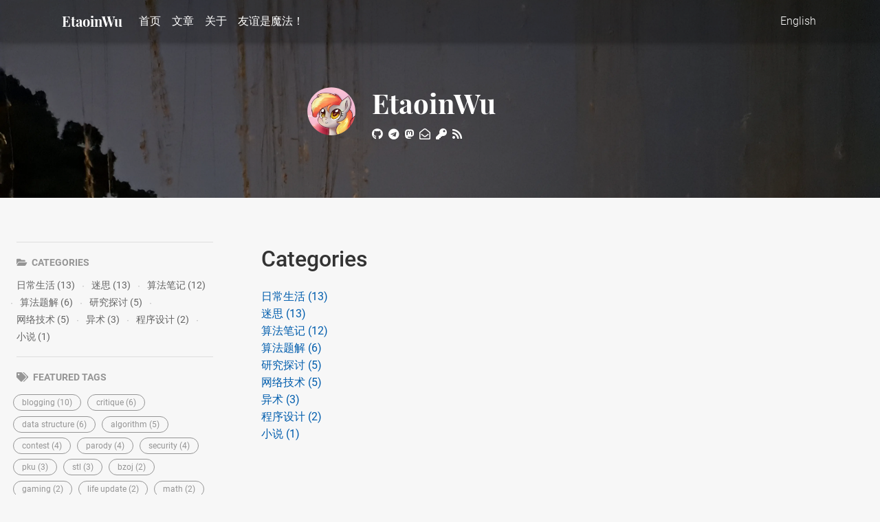

--- FILE ---
content_type: text/html; charset=utf-8
request_url: https://etaoinwu.com/categories/
body_size: 4163
content:
<!DOCTYPE html>
<html lang="zh-hans-cn">
  <head>
    

    <meta charset="utf-8">
    <meta http-equiv="X-UA-Compatible" content="IE=edge, chrome=1">
    <meta name="HandheldFriendly" content="True">
    <meta name="MobileOptimized" content="320">
    <meta name="viewport" content="width=device-width, initial-scale=1, shrink-to-fit=no, maximum-scale=1" /> 
    <meta name="author" content="EtaoinWu">
    <meta name="description" content="上古结绳而治，后世圣人易之以书契，万民以察，总角以教。今窃博者之名，成此博客，唯以存异术、陈迷思而已。"> <meta property="og:url" content="https://etaoinwu.com/categories/">
  <meta property="og:site_name" content="EtaoinWu">
  <meta property="og:title" content="Categories">
  <meta property="og:description" content="上古结绳而治，后世圣人易之以书契，万民以察，总角以教。今窃博者之名，成此博客，唯以存异术、陈迷思而已。">
  <meta property="og:locale" content="zh_hans_cn">
  <meta property="og:type" content="website">


    <title>
          Categories | EtaoinWu  
    </title>

    <link rel="canonical" href="https://etaoinwu.com/categories/">

    
    
    <style>
    body {
        font-family: inherit;
    }
    </style>

    
    <link href="https://etaoinwu.com/css/vendors-extensions/fontawesome/all.min.css" rel="stylesheet">

    
    <link href="https://fonts.googleapis.com/css?family=Open+Sans:400,700|Ubuntu+Mono:400,400i,700,700i|Raleway:300,400,500,600" rel="stylesheet">
    <link href="https://etaoinwu.com/css/font.css" rel="stylesheet">

    
    <link href="https://etaoinwu.com/css/vendors/bootstrap4/bootstrap.min.css" rel="stylesheet">
    <link href="https://etaoinwu.com/css/vendors-extensions/mdb/mdb.min.css" rel="stylesheet">
    <link href="https://etaoinwu.com/css/vendors/mdb/style.min.css" rel="stylesheet">

    <link href="https://etaoinwu.com/css/main.css" rel="stylesheet">


    
    <link rel="shortcut icon"  href="https://etaoinwu.com/favicon.ico" >


    
    
    <link href='https://etaoinwu.com/categories/index.xml' rel="alternate" type="application/rss+xml" title="EtaoinWu" /> 

    <style type="text/css">
        @media (min-width: 800px) and (max-width: 850px) {
            .navbar:not(.top-nav-collapse) {
                background: #1C2331!important;
            }
        }
    </style>


    
    
    

    
    
    <link rel="stylesheet" href="https://etaoinwu.com/css/vendors/highlight/xcode.css"> 

    
  
    
      <script async src="https://www.googletagmanager.com/gtag/js?id=G-C1CNEPEV4X"></script>
      <script>
        var doNotTrack = false;
        if ( false ) {
          var dnt = (navigator.doNotTrack || window.doNotTrack || navigator.msDoNotTrack);
          var doNotTrack = (dnt == "1" || dnt == "yes");
        }
        if (!doNotTrack) {
          window.dataLayer = window.dataLayer || [];
          function gtag(){dataLayer.push(arguments);}
          gtag('js', new Date());
          gtag('config', 'G-C1CNEPEV4X');
        }
      </script>
    
  




    
    

</head>
  <body class="bg-light" data-spy="scroll" data-target="#page-scrollspy" data-offset="90">
  
    
    
      



<nav class="navbar fixed-top navbar-expand-lg navbar-dark scrolling-navbar">
    <div class="container">

      
      <a class="navbar-brand headfont" href="https://etaoinwu.com/">
          
        <img class="avatar" src="https://etaoinwu.com/favicon.ico" style="width: 40px!important;height: auto;"  class="d-inline-block align-top" alt="" >
        
        <strong> EtaoinWu</strong>
      </a>

      
      <button class="navbar-toggler" type="button" data-toggle="collapse" data-target="#navbarSupportedContent" aria-controls="navbarSupportedContent"
        aria-expanded="false" aria-label="Toggle navigation">
        <span class="navbar-toggler-icon"></span>
      </button>

      
      <div class="collapse navbar-collapse" id="navbarSupportedContent">

        
        <ul class="navbar-nav mr-auto ">
          <li class="nav-item ">
            <a class="nav-link" href="https://etaoinwu.com/">首页</a>
          </li>
             
            <li class="nav-item ">
              <a class="nav-link" href="https://etaoinwu.com/blog/" >文章  </a>
            </li>
          
             
            <li class="nav-item ">
              <a class="nav-link" href="https://etaoinwu.com/about/" >关于  </a>
            </li>
          
             
            <li class="nav-item ">
              <a class="nav-link" href="https://etaoinwu.com/friends/" >友谊是魔法！  </a>
            </li>
          
          
        </ul>

        <ul class="navbar-nav ml-auto">
          
            
              <li class="nav-item">
                <a class="nav-link" href="https://etaoinwu.com/en/categories/">
                  English
                </a>
              </li>
            
          
        </ul>

      </div>

    </div>
  </nav>
  
 
      
 






<div id="site-header" class="carousel slide carousel-fade" data-ride="carousel" style="height: 18rem;" >  

  
  
  

  
  <div class="carousel-inner" role="listbox">
    
      
        

          
          <div class="carousel-item active">
            <div class="view" style="background-image: url('https://etaoinwu.com/img/screen/0.webp'); background-repeat: no-repeat; background-size: cover;">

              
              <div class="mask rgba-black-light d-flex justify-content-center align-items-center">

                
                
                

              </div>
              

            </div>
          </div>
          
        
      
        

          
          <div class="carousel-item">
            <div class="view" style="background-image: url('https://etaoinwu.com/img/screen/1.webp'); background-repeat: no-repeat; background-size: cover;">

              
              <div class="mask rgba-black-light d-flex justify-content-center align-items-center">

              

              </div>
              

            </div>
          </div>
          
        
      
        

          
          <div class="carousel-item">
            <div class="view" style="background-image: url('https://etaoinwu.com/img/screen/10.webp'); background-repeat: no-repeat; background-size: cover;">

              
              <div class="mask rgba-black-light d-flex justify-content-center align-items-center">

              

              </div>
              

            </div>
          </div>
          
        
      
        

          
          <div class="carousel-item">
            <div class="view" style="background-image: url('https://etaoinwu.com/img/screen/3.webp'); background-repeat: no-repeat; background-size: cover;">

              
              <div class="mask rgba-black-light d-flex justify-content-center align-items-center">

              

              </div>
              

            </div>
          </div>
          
        
      
        

          
          <div class="carousel-item">
            <div class="view" style="background-image: url('https://etaoinwu.com/img/screen/4.webp'); background-repeat: no-repeat; background-size: cover;">

              
              <div class="mask rgba-black-light d-flex justify-content-center align-items-center">

              

              </div>
              

            </div>
          </div>
          
        
      
        

          
          <div class="carousel-item">
            <div class="view" style="background-image: url('https://etaoinwu.com/img/screen/6.webp'); background-repeat: no-repeat; background-size: cover;">

              
              <div class="mask rgba-black-light d-flex justify-content-center align-items-center">

              

              </div>
              

            </div>
          </div>
          
        
      
        

          
          <div class="carousel-item">
            <div class="view" style="background-image: url('https://etaoinwu.com/img/screen/7.webp'); background-repeat: no-repeat; background-size: cover;">

              
              <div class="mask rgba-black-light d-flex justify-content-center align-items-center">

              

              </div>
              

            </div>
          </div>
          
        
      
        

          
          <div class="carousel-item">
            <div class="view" style="background-image: url('https://etaoinwu.com/img/screen/9.webp'); background-repeat: no-repeat; background-size: cover;">

              
              <div class="mask rgba-black-light d-flex justify-content-center align-items-center">

              

              </div>
              

            </div>
          </div>
          
        
      
    
  
  </div>
  

  
  <div class="carousel-content text-center white-text wow fadeIn">
    <div class="row mx-0 headfont mt-3 pt-4">
      
      <div class="col-12 col-sm-5 align-middle">
        <a href="https://etaoinwu.com/">
          
            <img class="pull-right avatar avatar-md" src="https://etaoinwu.com/img/poni.webp" alt="" >
          
        </a>
      </div>
      
      <div class="col-12 col-sm-7 text-left pl-2">
        <a href="https://etaoinwu.com/">
          <h1 class="mb-2 h1" style="font-weight: 300;" >
            <strong>EtaoinWu</strong>
          </h1>
        </a>
        

             
        <div class="mt-2" style="font-size: 1rem; color: white;">
            
              <a href="//github.com/EtaoinWu" target="_blank" rel="me"><i class="fab fa-github pr-1" aria-hidden="true"></i></a>    
            
            
            <a href="//t.me/EtaoinWu" target="_blank" rel="me"><i class="fab fa-telegram pr-1" aria-hidden="true"></i></a>    
            

            

            

            

            

            
    
            

            
                <a href="https://pony.social/@etaoin" target="_blank" rel="me"><i class="fab fa-brands fa-mastodon pr-1" aria-hidden="true"></i></a>
            
    
        
            
                <a href="https://etaoinwu.com/contact/" target="_blank" rel="me"><i class="far fa-envelope-open pr-1" aria-hidden="true"></i></a>
            

            
                <a href="https://etaoinwu.com/pubkey.asc" target="_blank" rel="me"><i class="fas fa-key pr-1" aria-hidden="true"></i></a>
            
    
            
                <a href='https://etaoinwu.com/categories/index.xml'><i class="fas fa-rss pr-1" aria-hidden="true"></i></a>
            

            
        </div>
      </div>
    </div>
  </div>
  

  
  
  

</div>
  
    

    
  <main class="post-main-wrapper px-4">
    
    <div class="row">
      
      <div class="col-md-3">
        
        
        



<hr>

  <div class="post-meta">
    <div class="mb-2">
      <a href="https://etaoinwu.com/categories/">
        <span class="font-weight-bold text-uppercase post-meta">
          <i class="fas fa-folder-open pr-1" aria-hidden="true"></i> 
          Categories
        </span>
      </a>
    </div>

    <div class="li-x post-meta" style="margin-left: -8px;">
      
        
        
          
          <li class="py-1">
            <a href="https://etaoinwu.com/categories/%E6%97%A5%E5%B8%B8%E7%94%9F%E6%B4%BB">
              <span>日常生活 (13)</span>
            </a>
          </li>           
        
          
            <li class="middot"></li>
          
          <li class="py-1">
            <a href="https://etaoinwu.com/categories/%E8%BF%B7%E6%80%9D">
              <span>迷思 (13)</span>
            </a>
          </li>           
        
          
            <li class="middot"></li>
          
          <li class="py-1">
            <a href="https://etaoinwu.com/categories/%E7%AE%97%E6%B3%95%E7%AC%94%E8%AE%B0">
              <span>算法笔记 (12)</span>
            </a>
          </li>           
        
          
            <li class="middot"></li>
          
          <li class="py-1">
            <a href="https://etaoinwu.com/categories/%E7%AE%97%E6%B3%95%E9%A2%98%E8%A7%A3">
              <span>算法题解 (6)</span>
            </a>
          </li>           
        
          
            <li class="middot"></li>
          
          <li class="py-1">
            <a href="https://etaoinwu.com/categories/%E7%A0%94%E7%A9%B6%E6%8E%A2%E8%AE%A8">
              <span>研究探讨 (5)</span>
            </a>
          </li>           
        
          
            <li class="middot"></li>
          
          <li class="py-1">
            <a href="https://etaoinwu.com/categories/%E7%BD%91%E7%BB%9C%E6%8A%80%E6%9C%AF">
              <span>网络技术 (5)</span>
            </a>
          </li>           
        
          
            <li class="middot"></li>
          
          <li class="py-1">
            <a href="https://etaoinwu.com/categories/%E5%BC%82%E6%9C%AF">
              <span>异术 (3)</span>
            </a>
          </li>           
        
          
            <li class="middot"></li>
          
          <li class="py-1">
            <a href="https://etaoinwu.com/categories/%E7%A8%8B%E5%BA%8F%E8%AE%BE%E8%AE%A1">
              <span>程序设计 (2)</span>
            </a>
          </li>           
        
          
            <li class="middot"></li>
          
          <li class="py-1">
            <a href="https://etaoinwu.com/categories/%E5%B0%8F%E8%AF%B4">
              <span>小说 (1)</span>
            </a>
          </li>           
        
      
    </div>
  </div>

  


        
        

  

  

  

  

  

  

  

  

  

  

  

  

  

  

  

  

  

  

  

  

  

  

  

  

  

  

  

  

  

  

  

  

  

  

  

  

  

  

  

  

  

  

  

  

  

  

  

  

  

  

  

  

  

  

  

  

  

  





  <hr>
  
    <div class="post-meta">
      <div class="mb-2">
        <a href="https://etaoinwu.com/tags/">
          <span class="font-weight-bold text-uppercase post-meta">
            <i class="fas fa-tags pr-1" aria-hidden="true"></i> 
            Featured Tags
          </span>
        </a>
      </div>

      <div class="li-x post-meta tags-md" style="margin-left: -8px;">
        
        
        
          
            <li><a href="https://etaoinwu.com/tags/blogging" role="button"><span>blogging (10)</span></a></li>
          
        
          
            <li><a href="https://etaoinwu.com/tags/critique" role="button"><span>critique (6)</span></a></li>
          
        
          
            <li><a href="https://etaoinwu.com/tags/data-structure" role="button"><span>data structure (6)</span></a></li>
          
        
          
            <li><a href="https://etaoinwu.com/tags/algorithm" role="button"><span>algorithm (5)</span></a></li>
          
        
          
            <li><a href="https://etaoinwu.com/tags/contest" role="button"><span>contest (4)</span></a></li>
          
        
          
            <li><a href="https://etaoinwu.com/tags/parody" role="button"><span>parody (4)</span></a></li>
          
        
          
            <li><a href="https://etaoinwu.com/tags/security" role="button"><span>security (4)</span></a></li>
          
        
          
            <li><a href="https://etaoinwu.com/tags/pku" role="button"><span>pku (3)</span></a></li>
          
        
          
            <li><a href="https://etaoinwu.com/tags/stl" role="button"><span>stl (3)</span></a></li>
          
        
          
            <li><a href="https://etaoinwu.com/tags/bzoj" role="button"><span>bzoj (2)</span></a></li>
          
        
          
            <li><a href="https://etaoinwu.com/tags/gaming" role="button"><span>gaming (2)</span></a></li>
          
        
          
            <li><a href="https://etaoinwu.com/tags/life-update" role="button"><span>life update (2)</span></a></li>
          
        
          
            <li><a href="https://etaoinwu.com/tags/math" role="button"><span>math (2)</span></a></li>
          
        
          
            <li><a href="https://etaoinwu.com/tags/method-of-four-russians" role="button"><span>method of four russians (2)</span></a></li>
          
        
          
            <li><a href="https://etaoinwu.com/tags/mlp" role="button"><span>mlp (2)</span></a></li>
          
        
          
            <li><a href="https://etaoinwu.com/tags/name" role="button"><span>name (2)</span></a></li>
          
        
          
            <li><a href="https://etaoinwu.com/tags/social" role="button"><span>social (2)</span></a></li>
          
        
          
            <li><a href="https://etaoinwu.com/tags/tree" role="button"><span>tree (2)</span></a></li>
          
        
          
            <li><a href="https://etaoinwu.com/tags/uoj" role="button"><span>uoj (2)</span></a></li>
          
        
          
            <li><a href="https://etaoinwu.com/tags/zjoi" role="button"><span>zjoi (2)</span></a></li>
          
        
      </div>
    </div>

    
  


        






  

      </div>
      

      
      
      <div class="col-md-9 mt-3">  
        <ul>
          <div class='post-heading'>
  
      Categories
  
</div>

        
            
        </ul>
        <ul>
          
          

            <li class="post-item">
              
              <a href="%E6%97%A5%E5%B8%B8%E7%94%9F%E6%B4%BB"><span>日常生活 (13)</span></a>
              
              
            </li>
            
          

            <li class="post-item">
              
              <a href="%E8%BF%B7%E6%80%9D"><span>迷思 (13)</span></a>
              
              
            </li>
            
          

            <li class="post-item">
              
              <a href="%E7%AE%97%E6%B3%95%E7%AC%94%E8%AE%B0"><span>算法笔记 (12)</span></a>
              
              
            </li>
            
          

            <li class="post-item">
              
              <a href="%E7%AE%97%E6%B3%95%E9%A2%98%E8%A7%A3"><span>算法题解 (6)</span></a>
              
              
            </li>
            
          

            <li class="post-item">
              
              <a href="%E7%A0%94%E7%A9%B6%E6%8E%A2%E8%AE%A8"><span>研究探讨 (5)</span></a>
              
              
            </li>
            
          

            <li class="post-item">
              
              <a href="%E7%BD%91%E7%BB%9C%E6%8A%80%E6%9C%AF"><span>网络技术 (5)</span></a>
              
              
            </li>
            
          

            <li class="post-item">
              
              <a href="%E5%BC%82%E6%9C%AF"><span>异术 (3)</span></a>
              
              
            </li>
            
          

            <li class="post-item">
              
              <a href="%E7%A8%8B%E5%BA%8F%E8%AE%BE%E8%AE%A1"><span>程序设计 (2)</span></a>
              
              
            </li>
            
          

            <li class="post-item">
              
              <a href="%E5%B0%8F%E8%AF%B4"><span>小说 (1)</span></a>
              
              
            </li>
            
          
        </ul>
      </div>
      
      
    </div>
  </main>

    
    

<footer class="page-footer text-center font-small mt-4 wow fadeIn">


  
  <div class="pb-2 mt-5 pt-5">
    
      <a href="//github.com/EtaoinWu " target="_blank" rel="me"><i class="fab fa-github mr-3" aria-hidden="true"></i></a>    
    
    
      <a href="//t.me/EtaoinWu " target="_blank" rel="me"><i class="fab fa-telegram mr-3" aria-hidden="true"></i></a>    
    
    

    

    

    

    

    

    
        <a href="https://etaoinwu.com/contact/" target="_blank" rel="me"><i class="far fa-envelope-open mr-3" aria-hidden="true"></i></a>
    

    
        <a href="https://pony.social/@etaoin" target="_blank" rel="me"><i class="fab fa-brands fa-mastodon mr-3" aria-hidden="true"></i></a>
    

    
        <a href="https://etaoinwu.com/pubkey.asc" target="_blank" rel="me"><i class="fas fa-key mr-3" aria-hidden="true"></i></a>
    


    
        <a href='https://etaoinwu.com/categories/index.xml'><i class="fas fa-rss mr-3" aria-hidden="true"></i></a>
    

    

  </div>
  

  
  <div class="copyright py-4">
    <span> Site by <a href=''  target="_blank">EtaoinWu</a>, All Rights Reserved | Theme <a href='https://github.com/orianna-zzo/AllinOne' rel="noreferrer" target="_blank">AllinOne</a> by <a href='https://github.com/orianna-zzo' rel="noreferrer" target="_blank">Orianna</a>  </span>
  </div>
  

</footer>


    






<script type="text/javascript" src="https://etaoinwu.com/js/vendors/jquery/jquery-3.3.1.min.js"></script>




<script type="text/javascript" src="https://etaoinwu.com/js/vendors/popper.min.js"></script>
<script type="text/javascript" src="https://etaoinwu.com/js/vendors/holder.min.js"></script>
<script type="text/javascript" src="https://etaoinwu.com/js/vendors-extensions/bootstrap4/bootstrap.js" ></script>

<script type="text/javascript" src="https://etaoinwu.com/js/vendors/mdb/mdb.min.js"></script>

<script type="text/javascript" src="https://etaoinwu.com/js/main.js"></script>


  
  <script src="https://etaoinwu.com/js/vendors/highlight.pack.js"> </script>
  <script>hljs.initHighlightingOnLoad();</script>








<script type="text/x-mathjax-config">
  MathJax = {
    tex: {
      inlineMath: [['$','$'], ['\\(','\\)']],
      displayMath: [['$$','$$'], ['\\[','\\]']]
    },
    svg: {
      fontCache: 'global'
    }
  };
</script>

<script src="https://cdnjs.cloudflare.com/polyfill/v3/polyfill.min.js?features=es6"></script>
<script id="MathJax-script" src="https://cdnjs.cloudflare.com/ajax/libs/mathjax/3.2.2/es5/tex-mml-chtml.min.js" integrity="sha512-6FaAxxHuKuzaGHWnV00ftWqP3luSBRSopnNAA2RvQH1fOfnF/A1wOfiUWF7cLIOFcfb1dEhXwo5VG3DAisocRw==" crossorigin="anonymous" referrerpolicy="no-referrer" async></script>
</script>



<script type="text/javascript">
  
  new WOW().init();
</script>







  <script defer src="https://static.cloudflareinsights.com/beacon.min.js/vcd15cbe7772f49c399c6a5babf22c1241717689176015" integrity="sha512-ZpsOmlRQV6y907TI0dKBHq9Md29nnaEIPlkf84rnaERnq6zvWvPUqr2ft8M1aS28oN72PdrCzSjY4U6VaAw1EQ==" data-cf-beacon='{"version":"2024.11.0","token":"bbcb78b23047488883a7f0c78dbd238e","r":1,"server_timing":{"name":{"cfCacheStatus":true,"cfEdge":true,"cfExtPri":true,"cfL4":true,"cfOrigin":true,"cfSpeedBrain":true},"location_startswith":null}}' crossorigin="anonymous"></script>
</body>
</html>

--- FILE ---
content_type: text/css; charset=utf-8
request_url: https://etaoinwu.com/css/font.css
body_size: -193
content:
@font-face {
    font-family: 'Font Awesome 5 Brands';
    font-style: normal;
    font-weight: normal;
    src: url("../fonts/fontawesome/fa-brands-400.eot");
    src: url("../fonts/fontawesome/fa-brands-400.eot?#iefix") format("embedded-opentype"), url("../fonts/fontawesome/fa-brands-400.woff2") format("woff2"), url("../fonts/fontawesome/fa-brands-400.woff") format("woff"), url("../fonts/fontawesome/fa-brands-400.ttf") format("truetype"), url("../fonts/fontawesome/fa-brands-400.svg#fontawesome") format("svg");
}

@font-face {
    font-family: 'Font Awesome 5 Free';
    font-style: normal;
    font-weight: 400;
    src: url("../fonts/fontawesome/fa-regular-400.eot");
    src: url("../fonts/fontawesome/fa-regular-400.eot?#iefix") format("embedded-opentype"), url("../fonts/fontawesome/fa-regular-400.woff2") format("woff2"), url("../fonts/fontawesome/fa-regular-400.woff") format("woff"), url("../fonts/fontawesome/fa-regular-400.ttf") format("truetype"), url("../fonts/fontawesome/fa-regular-400.svg#fontawesome") format("svg");
}

@font-face {
    font-family: 'Font Awesome 5 Free';
    font-style: normal;
    font-weight: 900;
    src: url("../fonts/fontawesome/fa-solid-900.eot");
    src: url("../fonts/fontawesome/fa-solid-900.eot?#iefix") format("embedded-opentype"), url("../fonts/fontawesome/fa-solid-900.woff2") format("woff2"), url("../fonts/fontawesome/fa-solid-900.woff") format("woff"), url("../fonts/fontawesome/fa-solid-900.ttf") format("truetype"), url("../fonts/fontawesome/fa-solid-900.svg#fontawesome") format("svg");
}

@font-face {
    font-family: "Chinese Punctuation";
    src: local("Sarasa Gothic SC"), local("PingFang SC"), local("Lantinghei SC"), local("Microsoft YaHei"), local(sans-serif);
    unicode-range: U+2013-204A;
}

--- FILE ---
content_type: text/css; charset=utf-8
request_url: https://etaoinwu.com/css/vendors/mdb/style.min.css
body_size: -408
content:
.carousel,.carousel .carousel-inner,.carousel .carousel-inner .active,.carousel .carousel-inner .carousel-item,.view,body,html{height:100%}.navbar{background-color:rgba(0,0,0,.2)}.page-footer,.top-nav-collapse{background-color:#1C2331}@media only screen and (max-width:768px){.navbar{background-color:#1C2331}}

--- FILE ---
content_type: text/css; charset=utf-8
request_url: https://etaoinwu.com/css/main.css
body_size: 4338
content:
/* .container-fluid {
  padding-left: 0 !important;
  padding-right: 0 !important;
  padding-top: 0 !important;
  padding-bottom: 0 !important;
} */

:root {
    --grey-l4: #f7f7f7;
    --grey-l3: #dedede;
    --grey-l2: #c6c6c6;
    --grey-l1: #adadad;
    --grey: #959595;
    --grey-d1: #7c7c7c;
    --grey-d2: #646464;
    --grey-d3: #4b4b4b;
    --grey-d4: #333333;
    --link-color: #015dad;
    --active-color: #23aec0;
    --text-dark: #333333;
    --text-grey: #646464;
    --text-light: #959595;
}


/* 

Layout

*/

body {
    font-family: Roboto, sans-serif;
    /* color: #333; */
    color: var(--text-dark);
    line-height: 1.6;
}

img {
    /* margin: 1rem 0; */
    max-width: 100%;
}

a {
    /* color: #428bca; */
    color: var(--link-color);
    /* font-weight: 400; */
}


/* post-card use */


/* .a-inherit a {
  color: inherit;
  font-weight: inherit;
} */

a:hover,
a:active {
    /* color: #38849e; */
    color: var(--active-color);
}

.active-color .active *,
.active-color .active,
.active-color a:hover,
.active-color a:active,
a:hover .active-color,
a:active .active-color {
    /* color: #38849e;
  border-color: #38849e; */
    color: var(--active-color);
    border-color: var(--active-color);
}

.bg-light {
    /* background-color: #f7f7f7!important; */
    background-color: var(--grey-l4)!important;
}

.white-bg {
    background: white;
}

.text-grey {
    color: var(--text-grey);
}

.text-light {
    color: var(--text-light);
}

.container.content {
    padding: 0 8rem;
}


/* .hr-light {
  border-top: 3px solid white;
  width: 80px;
} */

.post-main-wrapper {
    margin: 3rem 0rem 5rem;
}

.post-wrapper {
    /* margin: 0 1rem 3rem 1rem; */
    margin: 0 2% 5% 2%;
    /* padding: 2.5rem 4rem; */
    padding: 4% 7%;
    box-shadow: 0 2px 5px 0 rgba(0, 0, 0, .16), 0 2px 10px 0 rgba(0, 0, 0, .12);
    /* box-shadow: 0 2px 6px 0 rgba(0, 0, 0, 0.1), 0 3px 8px 0 rgba(0, 0, 0, 0.12); */
    border-radius: .25rem;
}

.single-post {
    /* margin: 1.5rem 1rem 2rem 3rem; */
    margin: 3% 2% 4% 5%;
    /* padding: 4rem 6rem; */
    padding: 5.5% 8.4%;
}

.post-header {
    padding-bottom: 1rem;
}

.post-header .view {
    margin: 1rem 0;
    margin-top: 2rem;
    width: 100%;
    max-height: 80vh;
    overflow: hidden;
    /* vertical-align: middle;  */
    display: flex;
    align-items: center;
}

.post-header .view img {
    width: 100%;
    margin-top: 0;
    margin-bottom: 0;
}

.post-heading {
    /* padding-top: .5rem; */
    /* padding-bottom: .5rem; */
    font-size: 2rem;
    font-weight: 500;
}

.single-post .post-heading {
    padding-top: .5rem;
    padding-bottom: .5rem;
    font-size: 2.5rem;
    font-weight: 500;
}

.post-meta {
    /* color: #9e9e9e; */
    color: var( --text-light);
    font-size: 0.85rem;
    font-weight: 400;
    line-height: 1.1rem;
    list-style: none;
    padding-left: 0;
    padding-right: 0;
    margin-bottom: 2px;
    padding-top: .25rem;
    vertical-align: middle;
}

a:hover .post-meta,
a:active .post-meta,
a:hover.post-meta,
a:active.post-meta {
    color: var(--active-color);
}

.post-header .post-meta {
    font-size: 1rem;
}

.single-post .post-meta {
    font-size: 1rem;
}


/* a:hover .post-meta, a:active .post-meta {
  color: var(--active-color);
} */

.post-meta a {
    /* color: #666; */
    color: var(--text-grey);
}

.post-meta a:hover,
.post-meta a:active {
    /* color: #38849e; */
    color: var(--active-color);
}

.middot:before {
    content: "•";
}

.div-x .middot,
.li-x .middot {
    font-size: 6px;
    margin: 0;
    padding: 0;
    display: inline;
    vertical-align: middle;
}


/* li-x 表示横过来的li */

.li-x li {
    padding: 0 8px;
    display: inline-block;
}

.div-x div {
    display: inline-block;
}

.flex-reverse {
    display: -ms-flexbox;
    display: -webkit-flex;
    display: flex;
    flex-direction: row-reverse;
    -webkit-flex-direction: row-reverse;
}

h1,
h2,
h3,
h4,
h5,
h6 {
    font-weight: 500;
}

.post-content {
    margin-top: 1.25rem;
    margin-bottom: 2rem;
}

footer .copyright {
    overflow: hidden;
    /* background-color: rgba(0, 0, 0, 0.2); */
    /* color: rgba(255, 255, 255, 0.6); */
    color: var(--text-light);
    font-size: 0.875rem;
}


/* 

post card

*/

.post-card a {
    color: inherit;
    font-weight: inherit;
}

.post-card a:hover *,
.post-card a:hover,
.post-card a:active *,
.post-card a:active {
    color: var(--active-color);
}

.post-card .view {
    margin: 1rem 0;
    margin-bottom: 2rem;
    width: 100%;
    max-height: 50vh;
    overflow: hidden;
    display: flex;
    align-items: center;
}

.post-card .view img {
    width: 100%;
    margin-top: 0;
    margin-bottom: 0;
    -moz-transition: -moz-transform 0.2s ease-out;
    -webkit-transition: -webkit-transform 0.2s ease-out;
    -ms-transition: -ms-transform 0.2s ease-out;
    transition: transform 0.2s ease-out;
}

.post-card .view:hover img,
.post-card a:hover img {
    -moz-transform: scale(1.05);
    -webkit-transform: scale(1.05);
    -ms-transform: scale(1.05);
    transform: scale(1.05);
}


/* 

Markdown

*/

.markdown h1,
.markdown h2,
.markdown h3,
.markdown h4,
.markdown h5,
.markdown h6 {
    font-weight: 500;
}

.markdown h1 {
    font-size: 2.5rem;
    margin-bottom: 1.8rem;
    margin-top: 2.3rem;
}

.markdown h2 {
    font-size: 2rem;
    margin-bottom: 1.5rem;
    margin-top: 2rem;
}

.markdown h3 {
    font-size: 1.75rem;
    margin-bottom: 1.2rem;
    margin-top: 1.7rem;
}

.markdown h4 {
    font-size: 1.5rem;
    margin-bottom: 1rem;
    margin-top: 1.25rem;
}

.markdown h5 {
    font-size: 1.25rem;
    margin-bottom: 1rem;
    margin-top: 1.25rem;
}

.markdown h6 {
    font-size: 1rem;
    margin-bottom: 1rem;
    margin-top: 1.25rem;
}

.markdown b,
.markdown strong {
    font-weight: 600;
}


/* like a key */

.markdown wrap {
    border-radius: 7px;
    padding: .15em .5em;
    margin-left: 0.1em;
    margin-right: 0.1em;
    /* border: 1px solid #ebebeb; */
    border: 1px solid var(--grey-l3);
    /* background: #f8f8f8; */
    background: var(--grey-l4);
    font-size: 87.5%;
}

.markdown pre,
.markdown code {
    /* background-color: #f7f7f7; */
    background-color: var(--grey-l4);
    /* font-size: 1rem; */
}


/* enclosed by single backtick (`) */

.markdown code {
    padding: .15em .5em;
    margin-left: 0.1em;
    margin-right: 0.1em;
    border-radius: 4px;
}


/* enclosed by 3 backticks (```) */

.markdown pre {
    display: block;
    margin-top: 1rem;
    margin-bottom: 2rem;
    padding: 1rem;
    line-height: 1.5em;
    /* white-space: pre; */
    /* white-space: pre-wrap; */
    /* word-break: break-all; */
    /* word-wrap: break-word; */
    white-space: pre;
    tab-size: 4;
}

.markdown pre code {
    padding: 0;
}

.markdown p {
    margin-top: 0.75rem;
    /* margin-bottom: 0.75em; */
}

.markdown a {
    /* color: #428bca; */
    color: var(--link-color);
}

.markdown a:hover,
.markdown a:active {
    /* color: #38849e; */
    color: var(--active-color);
}

.markdown blockquote {
    padding: .5rem 1rem;
    margin: .8rem 0;
    /* color: #7a7a7a; */
    /* color: var(--grey-d1); */
    color: var(--text-grey);
    /* border-left: .25rem solid #e5e5e5; */
    border-left: .25rem solid var(--grey-l3);
}

.markdown blockquote p:first-child {
    margin-top: 0;
}

.markdown blockquote p:last-child {
    margin-bottom: 0;
}

.markdown table {
    margin: 0 auto;
    margin-bottom: 1rem;
    /* width: 100%; */
    vertical-align: middle;
    min-width: 60%;
}

.markdown table th {
    font-weight: 600;
    text-align: center;
}

.markdown td,
.markdown th {
    padding: .25rem .5rem;
    /* border: 1px solid #e5e5e5; */
    border: 1px solid var(--grey-l3);
}

.markdown tbody tr:nth-child(odd) td,
.markdown tbody tr:nth-child(odd) th {
    /* background-color: #f7f7f7; */
    background-color: var(--grey-l4);
}

.markdown figure {
    text-align: center;
}

.markdown img {
    margin: 1rem 0;
    max-width: 100%;
    border-radius: .25rem;
    box-shadow: 0 2px 5px 0 rgba(0, 0, 0, .16), 0 2px 10px 0 rgba(0, 0, 0, .12);
    -webkit-box-shadow: 0 2px 5px 0 rgba(0, 0, 0, .16), 0 2px 10px 0 rgba(0, 0, 0, .12);
}

.markdown .no-border img {
    box-shadow: none;
    -webkit-box-shadow: none;
}


.markdown details {
    -webkit-border-radius: .25rem;
    border-radius: .25rem;
    -webkit-box-shadow: 0 2px 5px 0 rgba(0, 0, 0, .16), 0 2px 10px 0 rgba(0, 0, 0, .12);
    box-shadow: 0 2px 5px 0 rgba(0, 0, 0, .16), 0 2px 10px 0 rgba(0, 0, 0, .12);
    border: 1em;
    padding: 0.8em 1.3em;
}

.markdown .no-border details {
    -webkit-box-shadow: none;
    box-shadow: none;
}

/*
 
  tags
 
 */

.tags-sm,
.tags-md {
    color: #666;
    font-weight: 400;
    line-height: 1rem;
    list-style: none;
    padding-left: 0;
    padding-right: 0;
    vertical-align: middle;
}

.tags-sm a,
.tags-md a {
    /* border: 1px solid #9e9e9e; */
    border: 1px solid var(--text-light);
    background-color: transparent;
    /* color: #9e9e9e; */
    color: var(--text-light);
    padding: .2rem 0.5rem;
    font-size: .65rem;
    -webkit-border-radius: 999em;
    border-radius: 999em;
    vertical-align: middle;
}

.single-post .tags-sm a,
.tags-md a {
    font-size: .75rem;
    padding: .25rem 0.75rem;
}

.tags-sm a:hover,
.tags-sm a:active,
.tags-md a:hover,
.tags-md a:active {
    /* color: #38849e; */
    color: var(--active-color);
    /* border: 1px solid #38849e; */
    border: 1px solid var(--active-color);
    box-shadow: 0 1px 3px 0 rgba(0, 0, 0, .16), 0 2px 10px 0 rgba(0, 0, 0, .12);
}

.tags-sm li {
    padding: 7px 3px;
}

.tags-md li {
    padding: 7px 3px;
}


/* 

  Navbar

*/

.navbar.scrolling-navbar {
    padding-top: 10px;
    padding-bottom: 10px;
}

.navbar.scrolling-navbar.top-nav-collapse {
    padding-top: 10px;
    padding-bottom: 10px;
}

.navbar-brand {
    padding-top: 1px;
    padding-bottom: 1px;
}

.navbar .navbar-nav .active {
    font-weight: 600;
}


/* 

Avatar

*/

.avatar {
    border-radius: 50%;
    box-shadow: 0px 2px 3px rgba(0, 0, 0, 0.2);
    max-width: 300px;
    -webkit-mask-image: url(../img/mask/circle.svg)!important;
    mask-image: url(../img/mask/circle.svg)!important;
    -webkit-mask-repeat: no-repeat;
    mask-repeat: no-repeat;
    width: 50px;
}

.avatar-md {
    width: 10vmin;
}

.avatar-lg {
    width: 30vmin;
}


/* 竖屏时宽度小于等于758px */

@media (max-width: 767px) and (orientation: portrait) {
    .avatar-lg {
        width: 100px;
        float: none!important;
    }
    .carousel-content .p {
        font-size: 1rem!important;
    }
    .carousel-content .display-4 {
        font-size: 2rem!important;
    }
    /* .carousel-content {
    top: 20%!important;
  } */
    .carousel-content div {
        font-size: 1rem!important;
    }
}


/* 横屏时高度小于等于576px */

@media (max-height: 576px) and (orientation: landscape) {
    .carousel-content .p {
        font-size: 1rem!important;
    }
    .carousel-content .display-4 {
        font-size: 2rem!important;
    }
    /* .carousel-content {
    top: 20%!important;
  } */
    .carousel-content div {
        font-size: 1rem!important;
    }
}


/* 

carousel

*/

.headfont {
    font-family: 'Playfair Display', 'Noto Serif', 'Source Serif', 'Source Han Serif', serif !important;
}

.carousel a,
.carousel a:hover,
.carousel a:active {
    color: inherit;
}

.carousel-content {
    position: absolute;
    right: 0;
    top: 30%;
    left: 0;
    /* z-index: 15; */
    /* display: -ms-flexbox;
  display: flex; */
    -ms-flex-pack: center;
    justify-content: center;
    padding-left: 0;
    /* margin-right: 15%;
  margin-left: 15%; */
    list-style: none;
}

.pull-right {
    float: right;
}

.carousel-indicators,
.carousel-control-prev,
.carousel-control-next {
    z-index: 30;
}

figcaption {
    text-align: center;
    color: var( --text-light);
}


/* 

toc-nav  scrollspy

*/

.toc-nav {
    position: -webkit-sticky!important;
    position: sticky!important;
    top: 6rem;
    overflow-y: auto;
    -ms-flex-order: 2;
    order: 2;
    padding-top: 1.5rem;
    padding-bottom: 1.5rem;
    font-size: .875rem;
}


/* .toc-nav[data-toggle=page-scrollspy] .nav-item+ul {
  display: none;
  padding-bottom: 10px;
} */

#TableOfContents {
    margin-left: -1rem;
}


/* .toc-nav .nav-item {
  width: 100%;
} */


/* .toc-nav a.nav-link {
  font-size: .8rem;
  font-weight: 400;
  line-height: 1.1rem;
  padding: 0 5px;
  margin-top: 3px;
  margin-bottom: 3px;
  color: #666;
  -webkit-border-radius: 0;
  border-radius: 0;
} */


/* .toc-nav a.nav-link:hover {
  background-color: transparent;
  border-left: .025rem solid #45526e;
  -webkit-box-shadow: none;
  box-shadow: none;
  color: #45526e; 
} */


/* .toc-nav a.nav-link.active, .toc-nav a.nav-link:active {
  background-color: transparent;
  color: black; 
  border-left: .125rem solid #45526e;
  -webkit-box-shadow: none;
  box-shadow: none;
  font-weight: 500;
}  */

.toc-nav ul {
    list-style: none;
    margin-left: 1rem;
    padding-left: 0;
    overflow: hidden;
    white-space: nowrap;
}

.toc-nav li,
.toc-nav ul {
    width: 100%;
}

.toc-nav .nav-link {
    text-overflow: ellipsis;
    overflow: hidden;
}

.toc-nav .nav-item,
.toc-nav .nav-link {
    font-size: .8rem;
    font-weight: 400;
    line-height: 1.1rem;
    padding: 0 5px;
    margin-top: 2px;
    margin-bottom: 2px;
    /* color: #666; */
    color: var(--text-grey);
    -webkit-border-radius: 0;
    border-radius: 0;
}

.toc-nav a.nav-link:hover {
    background-color: transparent;
    /* border-left: .025rem solid #45526e; */
    /* border-left: .025rem solid #38849e; */
    border-left: .025rem solid var(--active-color);
    -webkit-box-shadow: none;
    box-shadow: none;
    /* color: #45526e;  */
    /* color: #38849e;  */
    color: var(--active-color);
}

.toc-nav a.nav-link.active,
.toc-nav a.nav-link:active {
    background-color: transparent;
    /* color: black;  */
    /* color: #38849e; */
    color: var(--active-color);
    /* border-left: .125rem solid #45526e; */
    /* border-left: .125rem solid #38849e; */
    border-left: .125rem solid var(--active-color);
    -webkit-box-shadow: none;
    box-shadow: none;
    font-weight: 700;
}


/*

 Pagination

 */

.pagination .page-item .page-link,
.pagination .page-item .page-link:hover,
.pagination .page-item.active .page-link {
    margin-left: 2px;
    margin-right: 2px;
    -webkit-border-radius: 20%;
    border-radius: 20%;
}

.page-link {
    padding: .4rem .6rem;
}

.pagination.active-color .page-item.active .page-link {
    /* background-color: #38849e; */
    background-color: var(--active-color);
}

.pagination.pagination-outline .page-item .page-link {
    background-color: transparent;
    /* color: #333; */
    color: var(--text-dark);
}

.pagination.pagination-outline .page-item .page-link:hover {
    /* background-color: #e0e0e0; */
    background-color: var(--grey-l3);
    /* background-color: #9e9e9e; */
}

.pagination.pagination-outline .page-item .page-link:focus {
    box-shadow: none;
}

.pagination.pagination-outline .page-item.active .page-link {
    border: 1px;
    border-style: solid;
    border-color: #4285f4;
    color: #4285f4;
    background-color: transparent;
}

.pagination.pagination-outline.active-color .page-item.active .page-link {
    border: 1px;
    border-style: solid;
    /* border-color: #38849e; */
    border-color: var(--active-color);
    /* color: #38849e; */
    color: var(--active-color);
    background-color: transparent;
}


/* 
   Stepper 
 */

.stepper li a {
    padding: 1.5rem;
    font-size: .88rem;
    text-align: center;
}

.stepper-vertical {
    position: relative;
    display: -webkit-box;
    display: -webkit-flex;
    display: -ms-flexbox;
    display: flex;
    -webkit-box-orient: vertical;
    -webkit-box-direction: normal;
    -webkit-flex-direction: column;
    -ms-flex-direction: column;
    flex-direction: column;
    -webkit-box-pack: justify;
    -webkit-justify-content: space-between;
    -ms-flex-pack: justify;
    justify-content: space-between;
}

.stepper-vertical li {
    display: -webkit-box;
    display: -webkit-flex;
    display: -ms-flexbox;
    display: flex;
    -webkit-box-align: start;
    -webkit-align-items: flex-start;
    -ms-flex-align: start;
    align-items: flex-start;
    -webkit-box-flex: 1;
    -webkit-flex: 1;
    -ms-flex: 1;
    flex: 1;
    -webkit-box-orient: vertical;
    -webkit-box-direction: normal;
    -webkit-flex-direction: column;
    -ms-flex-direction: column;
    flex-direction: column;
    position: relative;
}

.stepper-vertical li a {
    -webkit-align-self: flex-start;
    -ms-flex-item-align: start;
    align-self: flex-start;
    display: -webkit-box;
    display: -webkit-flex;
    display: -ms-flexbox;
    display: flex;
    position: relative;
}

.stepper-vertical li a .circle {
    -webkit-box-ordinal-group: 2;
    -webkit-order: 1;
    -ms-flex-order: 1;
    order: 1;
}

.stepper li a .circle {
    display: inline-block;
    color: #fff;
    -webkit-border-radius: 50%;
    border-radius: 50%;
    background: rgba(0, 0, 0, .38);
    width: 1.5rem;
    height: 1.5rem;
    text-align: center;
    line-height: 1.5rem;
    margin-right: .5rem;
}

.stepper-vertical li:not(:last-child):after {
    content: "";
    position: absolute;
    width: 1px;
    height: -webkit-calc(100% - 40px);
    height: calc(100% - 40px);
    left: 2.19rem;
    top: 3.44rem;
    background-color: rgba(0, 0, 0, .1);
}


/* 
   Timeline
 */

@media (max-width: 1025px) {
    .stepper.timeline li {
        -webkit-box-align: end;
        -webkit-align-items: flex-end;
        -ms-flex-align: end;
        align-items: flex-end;
    }
}

.stepper.timeline li a {
    padding: 0px 24px;
    left: 50%;
}

@media (max-width: 450px) {
    .stepper.timeline li a {
        left: 6%;
    }
}

@media (min-width: 451px) and (max-width: 1025px) {
    .stepper.timeline li a {
        left: 6%;
    }
}

.stepper.timeline li a .circle {
    width: 50px;
    height: 50px;
    line-height: 50px;
    font-size: 1.4em;
    text-align: center;
    position: absolute;
    top: 16px;
    margin-left: -50px;
    background-color: #ccc;
    z-index: 2;
}

.stepper.timeline li .step-content {
    width: 45%;
    float: left;
    border-radius: 2px;
    position: relative;
}

.stepper.timeline li .step-content:before {
    position: absolute;
    top: 26px;
    right: -15px;
    display: inline-block;
    border-top: 15px solid transparent;
    border-left: 15px solid #e0e0e0;
    border-right: 0 solid #e0e0e0;
    border-bottom: 15px solid transparent;
    content: " ";
}

.stepper.timeline li .step-content:after {
    position: absolute;
    top: 27px;
    right: -14px;
    display: inline-block;
    border-top: 14px solid transparent;
    border-left: 14px solid #fff;
    border-right: 0 solid #fff;
    border-bottom: 14px solid transparent;
    content: " ";
}

@media (max-width: 450px) {
    .stepper.timeline li .step-content {
        width: 80%;
        left: 3rem;
        margin-right: 3rem;
        margin-bottom: 2rem;
        float: right;
    }
    .stepper.timeline li .step-content:before {
        border-left-width: 0;
        border-right-width: 15px;
        left: -15px;
        right: auto;
    }
    .stepper.timeline li .step-content:after {
        border-left-width: 0;
        border-right-width: 14px;
        left: -14px;
        right: auto;
    }
}

@media (min-width: 451px) and (max-width: 1025px) {
    .stepper.timeline li .step-content {
        width: 85%;
        left: 3rem;
        margin-right: 3rem;
        margin-bottom: 2rem;
        float: right;
    }
    .stepper.timeline li .step-content:before {
        border-left-width: 0;
        border-right-width: 15px;
        left: -15px;
        right: auto;
    }
    .stepper.timeline li .step-content:after {
        border-left-width: 0;
        border-right-width: 14px;
        left: -14px;
        right: auto;
    }
}

.stepper.timeline li.timeline-inverted {
    -webkit-box-align: end;
    -webkit-align-items: flex-end;
    -ms-flex-align: end;
    align-items: flex-end;
}

.stepper.timeline li.timeline-inverted .step-content {
    float: right;
}

.stepper.timeline li.timeline-inverted .step-content:before {
    border-left-width: 0;
    border-right-width: 15px;
    left: -15px;
    right: auto;
}

.stepper.timeline li.timeline-inverted .step-content:after {
    border-left-width: 0;
    border-right-width: 14px;
    left: -14px;
    right: auto;
}

.stepper.stepper-vertical li:not(:last-child):after {
    content: " ";
    position: absolute;
    width: 3px;
    background-color: #e0e0e0;
    left: 50%;
    top: 57px;
    margin-left: -1.5px;
}

@media (max-width: 450px) {
    .stepper.stepper-vertical li:not(:last-child):after {
        left: 6%;
    }
}

@media (min-width: 451px) and (max-width: 1025px) {
    .stepper.stepper-vertical li:not(:last-child):after {
        left: 6%;
    }
}


/* 
  Card
 */

.card.card-cascade.wider {
    -webkit-box-shadow: none;
    box-shadow: none;
    background-color: transparent;
}

.card.card-cascade .view.view-cascade {
    -webkit-box-shadow: 0 5px 11px 0 rgba(0, 0, 0, .18), 0 4px 15px 0 rgba(0, 0, 0, .15);
    box-shadow: 0 5px 11px 0 rgba(0, 0, 0, .18), 0 4px 15px 0 rgba(0, 0, 0, .15);
    -webkit-border-radius: .25rem;
    border-radius: .25rem;
}


/* .card .view {

  height: 200px;
  width: 100%;
  overflow: hidden;

  display: flex;
  align-items: center;
}

.card .view img {
  height: 100%;
  width: 100%;
  margin-top: 0;
  margin-bottom: 0;
} */


/* .card-img-top {
  width: 100%;
  border-top-left-radius: calc(.25rem - 1px);
  border-top-right-radius: calc(.25rem - 1px);
} */

.card.card-cascade.wider .card-body.card-body-cascade {
    -webkit-box-shadow: 0 2px 5px 0 rgba(0, 0, 0, .16), 0 2px 10px 0 rgba(0, 0, 0, .12);
    box-shadow: 0 2px 5px 0 rgba(0, 0, 0, .16), 0 2px 10px 0 rgba(0, 0, 0, .12);
    margin-left: 4%;
    margin-right: 4%;
    background: #fff;
    z-index: 1;
    -webkit-border-radius: 0 0 .25rem .25rem;
    border-radius: 0 0 .25rem .25rem;
}


/* 
  temp term list
 */

.post-item {
    display: -webkit-flex;
    display: -moz-flex;
    display: -ms-flexbox;
    display: -ms-flex;
    display: flex;
    -webkit-align-items: center;
    -moz-align-items: center;
    -ms-align-items: center;
    align-items: center;
    display: list-item;
    list-style: disc inside;
    display: flex;
    list-style: none;
}

.post-item .meta {
    color: #666;
    display: flex;
    min-width: 100px;
    text-align: right;
    margin-right: 16px;
}

.no-bullet {
    color: transparent;
    font-style: oblique;
    margin-top: 2rem;
    margin-bottom: 1rem;
}

.no-bullet .date {
    font-size: 18px;
    font-family: 'Raleway', 'Helvetica Neue', 'Arial', sans-serif;
    letter-spacing: -0.005rem;
    font-weight: 700;
    color: #333;
    color: #666 !important;
    font-style: normal;
}

--- FILE ---
content_type: text/css; charset=utf-8
request_url: https://etaoinwu.com/css/vendors/highlight/xcode.css
body_size: -49
content:
/*

XCode style (c) Angel Garcia <angelgarcia.mail@gmail.com>

*/

.hljs {
  display: block;
  overflow-x: auto;
  padding: 0.5em;
  background: #fff;
  color: black;
}

/* Gray DOCTYPE selectors like WebKit */
.xml .hljs-meta {
  color: #c0c0c0;
}

.hljs-comment,
.hljs-quote {
  color: #007400;
}

.hljs-tag,
.hljs-attribute,
.hljs-keyword,
.hljs-selector-tag,
.hljs-literal,
.hljs-name {
  color: #aa0d91;
}

.hljs-variable,
.hljs-template-variable {
  color: #3F6E74;
}

.hljs-code,
.hljs-string,
.hljs-meta-string {
  color: #c41a16;
}

.hljs-regexp,
.hljs-link {
  color: #0E0EFF;
}

.hljs-title,
.hljs-symbol,
.hljs-bullet,
.hljs-number {
  color: #1c00cf;
}

.hljs-section,
.hljs-meta {
  color: #643820;
}


.hljs-class .hljs-title,
.hljs-type,
.hljs-built_in,
.hljs-builtin-name,
.hljs-params {
  color: #5c2699;
}

.hljs-attr {
  color: #836C28;
}

.hljs-subst {
  color: #000;
}

.hljs-formula {
  background-color: #eee;
  font-style: italic;
}

.hljs-addition {
  background-color: #baeeba;
}

.hljs-deletion {
  background-color: #ffc8bd;
}

.hljs-selector-id,
.hljs-selector-class {
  color: #9b703f;
}

.hljs-doctag,
.hljs-strong {
  font-weight: bold;
}

.hljs-emphasis {
  font-style: italic;
}
